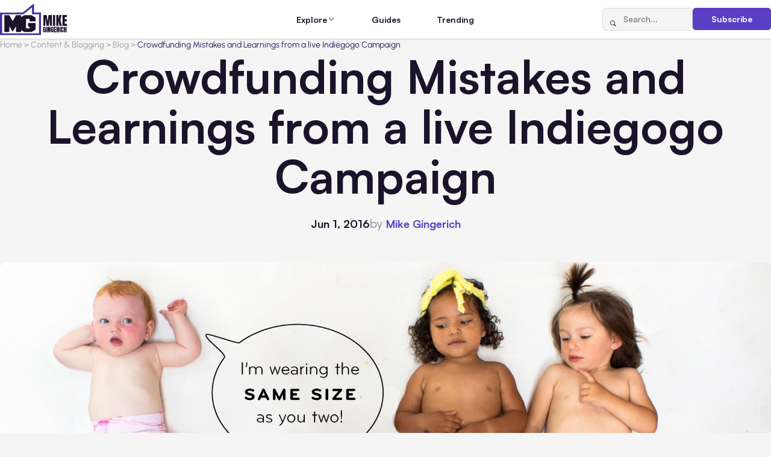

--- FILE ---
content_type: text/html; charset=UTF-8
request_url: https://www.mikegingerich.com/blog/crowdfunding-mistakes-learnings-live-indiegogo-campaign/
body_size: 15954
content:
<!DOCTYPE html>
<html lang="en-US">

<head>
  <meta charset="UTF-8">
  <meta http-equiv="X-UA-Compatible" content="IE=edge">
  <meta name="viewport" content="width=device-width, initial-scale=1.0">  
  <link rel="apple-touch-icon" sizes="180x180" href="https://www.mikegingerich.com/wp-content/themes/mikegingerich/img/favicons/apple-touch-icon.png">
  <link rel="icon" type="image/png" sizes="32x32" href="https://www.mikegingerich.com/wp-content/themes/mikegingerich/img/favicons/favicon-32x32.png">
  <link rel="icon" type="image/png" sizes="16x16" href="https://www.mikegingerich.com/wp-content/themes/mikegingerich/img/favicons/favicon-16x16.png">
  <link rel="manifest" href="https://www.mikegingerich.com/wp-content/themes/mikegingerich/site.webmanifest">

  <title>Crowdfunding Mistakes and Learnings from a live Indiegogo Campaign - MikeGingerich.com</title>
	<style>img:is([sizes="auto" i], [sizes^="auto," i]) { contain-intrinsic-size: 3000px 1500px }</style>
	
		<!-- All in One SEO 4.9.0 - aioseo.com -->
	<meta name="description" content="Crowdfunding is growing in popularity of use and as a viable means for businesses to generate start-up funds and pre-sales on new launches. However, they can be tricky and not all are successful! Be wise and learn from others to be successful! I previously highlighted the successful Kickstarter campaign run by KOOSHOO that was wildly successful" />
	<meta name="robots" content="max-image-preview:large" />
	<meta name="author" content="Mike Gingerich"/>
	<link rel="canonical" href="https://www.mikegingerich.com/blog/crowdfunding-mistakes-learnings-live-indiegogo-campaign/" />
	<meta name="generator" content="All in One SEO (AIOSEO) 4.9.0" />

		<script nowprocket nitro-exclude type="text/javascript" id="sa-dynamic-optimization" data-uuid="b65a5385-dbb9-42aa-b815-9353a5812962" src="[data-uri]"></script>
		<meta property="og:locale" content="en_US" />
		<meta property="og:site_name" content="MikeGingerich.com - Business Content Blog all about Tech, Marketing, and Business Growth Strategies" />
		<meta property="og:type" content="article" />
		<meta property="og:title" content="Crowdfunding Mistakes and Learnings from a live Indiegogo Campaign - MikeGingerich.com" />
		<meta property="og:description" content="Crowdfunding is growing in popularity of use and as a viable means for businesses to generate start-up funds and pre-sales on new launches. However, they can be tricky and not all are successful! Be wise and learn from others to be successful! I previously highlighted the successful Kickstarter campaign run by KOOSHOO that was wildly successful" />
		<meta property="og:url" content="https://www.mikegingerich.com/blog/crowdfunding-mistakes-learnings-live-indiegogo-campaign/" />
		<meta property="article:published_time" content="2016-06-01T11:00:35+00:00" />
		<meta property="article:modified_time" content="2016-06-01T11:00:35+00:00" />
		<meta name="twitter:card" content="summary_large_image" />
		<meta name="twitter:title" content="Crowdfunding Mistakes and Learnings from a live Indiegogo Campaign - MikeGingerich.com" />
		<meta name="twitter:description" content="Crowdfunding is growing in popularity of use and as a viable means for businesses to generate start-up funds and pre-sales on new launches. However, they can be tricky and not all are successful! Be wise and learn from others to be successful! I previously highlighted the successful Kickstarter campaign run by KOOSHOO that was wildly successful" />
		<script type="application/ld+json" class="aioseo-schema">
			{"@context":"https:\/\/schema.org","@graph":[{"@type":"BlogPosting","@id":"https:\/\/www.mikegingerich.com\/blog\/crowdfunding-mistakes-learnings-live-indiegogo-campaign\/#blogposting","name":"Crowdfunding Mistakes and Learnings from a live Indiegogo Campaign - MikeGingerich.com","headline":"Crowdfunding Mistakes and Learnings from a live Indiegogo Campaign","author":{"@id":"https:\/\/www.mikegingerich.com\/blog\/author\/mikegingerich\/#author"},"publisher":{"@id":"https:\/\/www.mikegingerich.com\/#organization"},"image":{"@type":"ImageObject","url":"https:\/\/www.mikegingerich.com\/wp-content\/uploads\/2016\/05\/KOOSHOO-Kids-Pants_Same-Size-1.jpg","width":1900,"height":1069},"datePublished":"2016-06-01T07:00:35-04:00","dateModified":"2016-06-01T07:00:35-04:00","inLanguage":"en-US","mainEntityOfPage":{"@id":"https:\/\/www.mikegingerich.com\/blog\/crowdfunding-mistakes-learnings-live-indiegogo-campaign\/#webpage"},"isPartOf":{"@id":"https:\/\/www.mikegingerich.com\/blog\/crowdfunding-mistakes-learnings-live-indiegogo-campaign\/#webpage"},"articleSection":"All Posts, Blog, Business, Business &amp; Finance, Content &amp; Blogging, Crowdfunding, Ecommerce &amp; Online Business, crowdfunding, indiegogo, kickstarter, kooshoo"},{"@type":"BreadcrumbList","@id":"https:\/\/www.mikegingerich.com\/blog\/crowdfunding-mistakes-learnings-live-indiegogo-campaign\/#breadcrumblist","itemListElement":[{"@type":"ListItem","@id":"https:\/\/www.mikegingerich.com#listItem","position":1,"name":"Home","item":"https:\/\/www.mikegingerich.com","nextItem":{"@type":"ListItem","@id":"https:\/\/www.mikegingerich.com\/blog\/category\/content_and_blogging\/#listItem","name":"Content &amp; Blogging"}},{"@type":"ListItem","@id":"https:\/\/www.mikegingerich.com\/blog\/category\/content_and_blogging\/#listItem","position":2,"name":"Content &amp; Blogging","item":"https:\/\/www.mikegingerich.com\/blog\/category\/content_and_blogging\/","nextItem":{"@type":"ListItem","@id":"https:\/\/www.mikegingerich.com\/blog\/category\/content_and_blogging\/blog-posts\/#listItem","name":"Blog"},"previousItem":{"@type":"ListItem","@id":"https:\/\/www.mikegingerich.com#listItem","name":"Home"}},{"@type":"ListItem","@id":"https:\/\/www.mikegingerich.com\/blog\/category\/content_and_blogging\/blog-posts\/#listItem","position":3,"name":"Blog","item":"https:\/\/www.mikegingerich.com\/blog\/category\/content_and_blogging\/blog-posts\/","nextItem":{"@type":"ListItem","@id":"https:\/\/www.mikegingerich.com\/blog\/crowdfunding-mistakes-learnings-live-indiegogo-campaign\/#listItem","name":"Crowdfunding Mistakes and Learnings from a live Indiegogo Campaign"},"previousItem":{"@type":"ListItem","@id":"https:\/\/www.mikegingerich.com\/blog\/category\/content_and_blogging\/#listItem","name":"Content &amp; Blogging"}},{"@type":"ListItem","@id":"https:\/\/www.mikegingerich.com\/blog\/crowdfunding-mistakes-learnings-live-indiegogo-campaign\/#listItem","position":4,"name":"Crowdfunding Mistakes and Learnings from a live Indiegogo Campaign","previousItem":{"@type":"ListItem","@id":"https:\/\/www.mikegingerich.com\/blog\/category\/content_and_blogging\/blog-posts\/#listItem","name":"Blog"}}]},{"@type":"Organization","@id":"https:\/\/www.mikegingerich.com\/#organization","name":"MikeGingerich.com","description":"Business Content Blog all about Tech, Marketing, and Business Growth Strategies","url":"https:\/\/www.mikegingerich.com\/"},{"@type":"Person","@id":"https:\/\/www.mikegingerich.com\/blog\/author\/mikegingerich\/#author","url":"https:\/\/www.mikegingerich.com\/blog\/author\/mikegingerich\/","name":"Mike Gingerich","image":{"@type":"ImageObject","@id":"https:\/\/www.mikegingerich.com\/blog\/crowdfunding-mistakes-learnings-live-indiegogo-campaign\/#authorImage","url":"https:\/\/secure.gravatar.com\/avatar\/72f1e8ab732ce108dfda586ff3abe4741595727da555f43c9e2a97e4624b47ca?s=96&d=mm&r=g","width":96,"height":96,"caption":"Mike Gingerich"}},{"@type":"WebPage","@id":"https:\/\/www.mikegingerich.com\/blog\/crowdfunding-mistakes-learnings-live-indiegogo-campaign\/#webpage","url":"https:\/\/www.mikegingerich.com\/blog\/crowdfunding-mistakes-learnings-live-indiegogo-campaign\/","name":"Crowdfunding Mistakes and Learnings from a live Indiegogo Campaign - MikeGingerich.com","description":"Crowdfunding is growing in popularity of use and as a viable means for businesses to generate start-up funds and pre-sales on new launches. However, they can be tricky and not all are successful! Be wise and learn from others to be successful! I previously highlighted the successful Kickstarter campaign run by KOOSHOO that was wildly successful","inLanguage":"en-US","isPartOf":{"@id":"https:\/\/www.mikegingerich.com\/#website"},"breadcrumb":{"@id":"https:\/\/www.mikegingerich.com\/blog\/crowdfunding-mistakes-learnings-live-indiegogo-campaign\/#breadcrumblist"},"author":{"@id":"https:\/\/www.mikegingerich.com\/blog\/author\/mikegingerich\/#author"},"creator":{"@id":"https:\/\/www.mikegingerich.com\/blog\/author\/mikegingerich\/#author"},"image":{"@type":"ImageObject","url":"https:\/\/www.mikegingerich.com\/wp-content\/uploads\/2016\/05\/KOOSHOO-Kids-Pants_Same-Size-1.jpg","@id":"https:\/\/www.mikegingerich.com\/blog\/crowdfunding-mistakes-learnings-live-indiegogo-campaign\/#mainImage","width":1900,"height":1069},"primaryImageOfPage":{"@id":"https:\/\/www.mikegingerich.com\/blog\/crowdfunding-mistakes-learnings-live-indiegogo-campaign\/#mainImage"},"datePublished":"2016-06-01T07:00:35-04:00","dateModified":"2016-06-01T07:00:35-04:00"},{"@type":"WebSite","@id":"https:\/\/www.mikegingerich.com\/#website","url":"https:\/\/www.mikegingerich.com\/","name":"MikeGingerich.com","description":"Business Content Blog all about Tech, Marketing, and Business Growth Strategies","inLanguage":"en-US","publisher":{"@id":"https:\/\/www.mikegingerich.com\/#organization"}}]}
		</script>
		<!-- All in One SEO -->

<link href='https://imagedelivery.net' rel='preconnect' />
<link rel='stylesheet' id='wp-block-library-css' href='https://www.mikegingerich.com/wp-includes/css/dist/block-library/style.min.css?ver=6.8.3' type='text/css' media='all' />
<style id='classic-theme-styles-inline-css' type='text/css'>
/*! This file is auto-generated */
.wp-block-button__link{color:#fff;background-color:#32373c;border-radius:9999px;box-shadow:none;text-decoration:none;padding:calc(.667em + 2px) calc(1.333em + 2px);font-size:1.125em}.wp-block-file__button{background:#32373c;color:#fff;text-decoration:none}
</style>
<link rel='stylesheet' id='aioseo/css/src/vue/standalone/blocks/table-of-contents/global.scss-css' href='https://www.mikegingerich.com/wp-content/plugins/all-in-one-seo-pack/dist/Lite/assets/css/table-of-contents/global.e90f6d47.css?ver=4.9.0' type='text/css' media='all' />
<style id='global-styles-inline-css' type='text/css'>
:root{--wp--preset--aspect-ratio--square: 1;--wp--preset--aspect-ratio--4-3: 4/3;--wp--preset--aspect-ratio--3-4: 3/4;--wp--preset--aspect-ratio--3-2: 3/2;--wp--preset--aspect-ratio--2-3: 2/3;--wp--preset--aspect-ratio--16-9: 16/9;--wp--preset--aspect-ratio--9-16: 9/16;--wp--preset--color--black: #000000;--wp--preset--color--cyan-bluish-gray: #abb8c3;--wp--preset--color--white: #ffffff;--wp--preset--color--pale-pink: #f78da7;--wp--preset--color--vivid-red: #cf2e2e;--wp--preset--color--luminous-vivid-orange: #ff6900;--wp--preset--color--luminous-vivid-amber: #fcb900;--wp--preset--color--light-green-cyan: #7bdcb5;--wp--preset--color--vivid-green-cyan: #00d084;--wp--preset--color--pale-cyan-blue: #8ed1fc;--wp--preset--color--vivid-cyan-blue: #0693e3;--wp--preset--color--vivid-purple: #9b51e0;--wp--preset--gradient--vivid-cyan-blue-to-vivid-purple: linear-gradient(135deg,rgba(6,147,227,1) 0%,rgb(155,81,224) 100%);--wp--preset--gradient--light-green-cyan-to-vivid-green-cyan: linear-gradient(135deg,rgb(122,220,180) 0%,rgb(0,208,130) 100%);--wp--preset--gradient--luminous-vivid-amber-to-luminous-vivid-orange: linear-gradient(135deg,rgba(252,185,0,1) 0%,rgba(255,105,0,1) 100%);--wp--preset--gradient--luminous-vivid-orange-to-vivid-red: linear-gradient(135deg,rgba(255,105,0,1) 0%,rgb(207,46,46) 100%);--wp--preset--gradient--very-light-gray-to-cyan-bluish-gray: linear-gradient(135deg,rgb(238,238,238) 0%,rgb(169,184,195) 100%);--wp--preset--gradient--cool-to-warm-spectrum: linear-gradient(135deg,rgb(74,234,220) 0%,rgb(151,120,209) 20%,rgb(207,42,186) 40%,rgb(238,44,130) 60%,rgb(251,105,98) 80%,rgb(254,248,76) 100%);--wp--preset--gradient--blush-light-purple: linear-gradient(135deg,rgb(255,206,236) 0%,rgb(152,150,240) 100%);--wp--preset--gradient--blush-bordeaux: linear-gradient(135deg,rgb(254,205,165) 0%,rgb(254,45,45) 50%,rgb(107,0,62) 100%);--wp--preset--gradient--luminous-dusk: linear-gradient(135deg,rgb(255,203,112) 0%,rgb(199,81,192) 50%,rgb(65,88,208) 100%);--wp--preset--gradient--pale-ocean: linear-gradient(135deg,rgb(255,245,203) 0%,rgb(182,227,212) 50%,rgb(51,167,181) 100%);--wp--preset--gradient--electric-grass: linear-gradient(135deg,rgb(202,248,128) 0%,rgb(113,206,126) 100%);--wp--preset--gradient--midnight: linear-gradient(135deg,rgb(2,3,129) 0%,rgb(40,116,252) 100%);--wp--preset--font-size--small: 13px;--wp--preset--font-size--medium: 20px;--wp--preset--font-size--large: 36px;--wp--preset--font-size--x-large: 42px;--wp--preset--spacing--20: 0.44rem;--wp--preset--spacing--30: 0.67rem;--wp--preset--spacing--40: 1rem;--wp--preset--spacing--50: 1.5rem;--wp--preset--spacing--60: 2.25rem;--wp--preset--spacing--70: 3.38rem;--wp--preset--spacing--80: 5.06rem;--wp--preset--shadow--natural: 6px 6px 9px rgba(0, 0, 0, 0.2);--wp--preset--shadow--deep: 12px 12px 50px rgba(0, 0, 0, 0.4);--wp--preset--shadow--sharp: 6px 6px 0px rgba(0, 0, 0, 0.2);--wp--preset--shadow--outlined: 6px 6px 0px -3px rgba(255, 255, 255, 1), 6px 6px rgba(0, 0, 0, 1);--wp--preset--shadow--crisp: 6px 6px 0px rgba(0, 0, 0, 1);}:where(.is-layout-flex){gap: 0.5em;}:where(.is-layout-grid){gap: 0.5em;}body .is-layout-flex{display: flex;}.is-layout-flex{flex-wrap: wrap;align-items: center;}.is-layout-flex > :is(*, div){margin: 0;}body .is-layout-grid{display: grid;}.is-layout-grid > :is(*, div){margin: 0;}:where(.wp-block-columns.is-layout-flex){gap: 2em;}:where(.wp-block-columns.is-layout-grid){gap: 2em;}:where(.wp-block-post-template.is-layout-flex){gap: 1.25em;}:where(.wp-block-post-template.is-layout-grid){gap: 1.25em;}.has-black-color{color: var(--wp--preset--color--black) !important;}.has-cyan-bluish-gray-color{color: var(--wp--preset--color--cyan-bluish-gray) !important;}.has-white-color{color: var(--wp--preset--color--white) !important;}.has-pale-pink-color{color: var(--wp--preset--color--pale-pink) !important;}.has-vivid-red-color{color: var(--wp--preset--color--vivid-red) !important;}.has-luminous-vivid-orange-color{color: var(--wp--preset--color--luminous-vivid-orange) !important;}.has-luminous-vivid-amber-color{color: var(--wp--preset--color--luminous-vivid-amber) !important;}.has-light-green-cyan-color{color: var(--wp--preset--color--light-green-cyan) !important;}.has-vivid-green-cyan-color{color: var(--wp--preset--color--vivid-green-cyan) !important;}.has-pale-cyan-blue-color{color: var(--wp--preset--color--pale-cyan-blue) !important;}.has-vivid-cyan-blue-color{color: var(--wp--preset--color--vivid-cyan-blue) !important;}.has-vivid-purple-color{color: var(--wp--preset--color--vivid-purple) !important;}.has-black-background-color{background-color: var(--wp--preset--color--black) !important;}.has-cyan-bluish-gray-background-color{background-color: var(--wp--preset--color--cyan-bluish-gray) !important;}.has-white-background-color{background-color: var(--wp--preset--color--white) !important;}.has-pale-pink-background-color{background-color: var(--wp--preset--color--pale-pink) !important;}.has-vivid-red-background-color{background-color: var(--wp--preset--color--vivid-red) !important;}.has-luminous-vivid-orange-background-color{background-color: var(--wp--preset--color--luminous-vivid-orange) !important;}.has-luminous-vivid-amber-background-color{background-color: var(--wp--preset--color--luminous-vivid-amber) !important;}.has-light-green-cyan-background-color{background-color: var(--wp--preset--color--light-green-cyan) !important;}.has-vivid-green-cyan-background-color{background-color: var(--wp--preset--color--vivid-green-cyan) !important;}.has-pale-cyan-blue-background-color{background-color: var(--wp--preset--color--pale-cyan-blue) !important;}.has-vivid-cyan-blue-background-color{background-color: var(--wp--preset--color--vivid-cyan-blue) !important;}.has-vivid-purple-background-color{background-color: var(--wp--preset--color--vivid-purple) !important;}.has-black-border-color{border-color: var(--wp--preset--color--black) !important;}.has-cyan-bluish-gray-border-color{border-color: var(--wp--preset--color--cyan-bluish-gray) !important;}.has-white-border-color{border-color: var(--wp--preset--color--white) !important;}.has-pale-pink-border-color{border-color: var(--wp--preset--color--pale-pink) !important;}.has-vivid-red-border-color{border-color: var(--wp--preset--color--vivid-red) !important;}.has-luminous-vivid-orange-border-color{border-color: var(--wp--preset--color--luminous-vivid-orange) !important;}.has-luminous-vivid-amber-border-color{border-color: var(--wp--preset--color--luminous-vivid-amber) !important;}.has-light-green-cyan-border-color{border-color: var(--wp--preset--color--light-green-cyan) !important;}.has-vivid-green-cyan-border-color{border-color: var(--wp--preset--color--vivid-green-cyan) !important;}.has-pale-cyan-blue-border-color{border-color: var(--wp--preset--color--pale-cyan-blue) !important;}.has-vivid-cyan-blue-border-color{border-color: var(--wp--preset--color--vivid-cyan-blue) !important;}.has-vivid-purple-border-color{border-color: var(--wp--preset--color--vivid-purple) !important;}.has-vivid-cyan-blue-to-vivid-purple-gradient-background{background: var(--wp--preset--gradient--vivid-cyan-blue-to-vivid-purple) !important;}.has-light-green-cyan-to-vivid-green-cyan-gradient-background{background: var(--wp--preset--gradient--light-green-cyan-to-vivid-green-cyan) !important;}.has-luminous-vivid-amber-to-luminous-vivid-orange-gradient-background{background: var(--wp--preset--gradient--luminous-vivid-amber-to-luminous-vivid-orange) !important;}.has-luminous-vivid-orange-to-vivid-red-gradient-background{background: var(--wp--preset--gradient--luminous-vivid-orange-to-vivid-red) !important;}.has-very-light-gray-to-cyan-bluish-gray-gradient-background{background: var(--wp--preset--gradient--very-light-gray-to-cyan-bluish-gray) !important;}.has-cool-to-warm-spectrum-gradient-background{background: var(--wp--preset--gradient--cool-to-warm-spectrum) !important;}.has-blush-light-purple-gradient-background{background: var(--wp--preset--gradient--blush-light-purple) !important;}.has-blush-bordeaux-gradient-background{background: var(--wp--preset--gradient--blush-bordeaux) !important;}.has-luminous-dusk-gradient-background{background: var(--wp--preset--gradient--luminous-dusk) !important;}.has-pale-ocean-gradient-background{background: var(--wp--preset--gradient--pale-ocean) !important;}.has-electric-grass-gradient-background{background: var(--wp--preset--gradient--electric-grass) !important;}.has-midnight-gradient-background{background: var(--wp--preset--gradient--midnight) !important;}.has-small-font-size{font-size: var(--wp--preset--font-size--small) !important;}.has-medium-font-size{font-size: var(--wp--preset--font-size--medium) !important;}.has-large-font-size{font-size: var(--wp--preset--font-size--large) !important;}.has-x-large-font-size{font-size: var(--wp--preset--font-size--x-large) !important;}
:where(.wp-block-post-template.is-layout-flex){gap: 1.25em;}:where(.wp-block-post-template.is-layout-grid){gap: 1.25em;}
:where(.wp-block-columns.is-layout-flex){gap: 2em;}:where(.wp-block-columns.is-layout-grid){gap: 2em;}
:root :where(.wp-block-pullquote){font-size: 1.5em;line-height: 1.6;}
</style>
<link rel='stylesheet' id='main-css' href='https://www.mikegingerich.com/wp-content/themes/mikegingerich/style.css?ver=6.8.3' type='text/css' media='all' />
<link rel='stylesheet' id='mg-style-css' href='https://www.mikegingerich.com/wp-content/themes/mikegingerich/css/style.min.css?ver=1765802604' type='text/css' media='all' />
<link rel="https://api.w.org/" href="https://www.mikegingerich.com/wp-json/" /><link rel="alternate" title="JSON" type="application/json" href="https://www.mikegingerich.com/wp-json/wp/v2/posts/6971" /><link rel='shortlink' href='https://www.mikegingerich.com/?p=6971' />
<link rel="alternate" title="oEmbed (JSON)" type="application/json+oembed" href="https://www.mikegingerich.com/wp-json/oembed/1.0/embed?url=https%3A%2F%2Fwww.mikegingerich.com%2Fblog%2Fcrowdfunding-mistakes-learnings-live-indiegogo-campaign%2F" />
<link rel="alternate" title="oEmbed (XML)" type="text/xml+oembed" href="https://www.mikegingerich.com/wp-json/oembed/1.0/embed?url=https%3A%2F%2Fwww.mikegingerich.com%2Fblog%2Fcrowdfunding-mistakes-learnings-live-indiegogo-campaign%2F&#038;format=xml" />
<link rel="icon" href="https://www.mikegingerich.com/wp-content/uploads/2018/03/cropped-mike-gingerich-logo-2018-1-32x32.png" sizes="32x32" />
<link rel="icon" href="https://www.mikegingerich.com/wp-content/uploads/2018/03/cropped-mike-gingerich-logo-2018-1-192x192.png" sizes="192x192" />
<link rel="apple-touch-icon" href="https://www.mikegingerich.com/wp-content/uploads/2018/03/cropped-mike-gingerich-logo-2018-1-180x180.png" />
<meta name="msapplication-TileImage" content="https://www.mikegingerich.com/wp-content/uploads/2018/03/cropped-mike-gingerich-logo-2018-1-270x270.png" />
</head>

<body class="wp-singular post-template-default single single-post postid-6971 single-format-standard wp-theme-mikegingerich data-post-id=&quot;6971&quot;">

  <noscript>
    <div class="no-js-msg">
      <div class="no-js-msg__container">
        <p class="no-js-msg__text">
          JavaScript is disabled in your browser. Please enable JavaScript to use this website.
        </p>
      </div>
    </div>
  </noscript>

  <div class="wrapper">
    <header class="header">
      <div class="header__container">
        <a href="https://www.mikegingerich.com" class="header__logo">
                                <img src="https://www.mikegingerich.com/wp-content/uploads/2025/11/MG.svg" alt="">
                  </a>
        <nav class="header__menu menu">
          <div class="header__menu-actions">
            <form action="https://www.mikegingerich.com/" method="get" class="header__search-form search-form">
              <button type="submit" class="search-form__btn icon-magnifying-glass" aria-label="Search"></button>
              <input type="search" class="search-form__input" placeholder="Search..." name="s" value="">
            </form>
            <a href="#subscribe" class="header__subscribe-button btn btn_primary" data-dialog>Subscribe</a>
          </div>
          <ul id="menu-main" class="menu__list"><li id="nav-menu-item-62302" class="menu__item menu__item_parent"><span class="menu__link">Explore</span><span class="menu__icon icon-chevron-down"></span><div class="menu__submenu"><div class="menu__submenu-groups"><div class="menu__submenu-group"><h3 class="menu__submenu-title"><button class="menu__submenu-toggle"><span class="icon-chevron-down"></span></button><a href="https://www.mikegingerich.com/blog/category/marketing_and_advertising/" class="menu__submenu-title-link">Marketing &amp; Advertising</a></h3><ul class="menu__submenu-list"><li class="menu__submenu-item"><a href="https://www.mikegingerich.com/blog/category/marketing_and_advertising/advertising/" class="menu__submenu-link"><span class="menu__submenu-text">Advertising</span> <span class="menu__submenu-count">(159)</span></a></li><li class="menu__submenu-item"><a href="https://www.mikegingerich.com/blog/category/marketing_and_advertising/affiliate-marketing/" class="menu__submenu-link"><span class="menu__submenu-text">Affiliate Marketing</span> <span class="menu__submenu-count">(22)</span></a></li><li class="menu__submenu-item"><a href="https://www.mikegingerich.com/blog/category/marketing_and_advertising/branding/" class="menu__submenu-link"><span class="menu__submenu-text">Branding</span> <span class="menu__submenu-count">(156)</span></a></li><li class="menu__submenu-item"><a href="https://www.mikegingerich.com/blog/category/marketing_and_advertising/marketing/" class="menu__submenu-link"><span class="menu__submenu-text">Marketing</span> <span class="menu__submenu-count">(448)</span></a></li><li class="menu__submenu-item"><a href="https://www.mikegingerich.com/blog/category/marketing_and_advertising/digital-marketing-2/" class="menu__submenu-link"><span class="menu__submenu-text">Digital Marketing</span> <span class="menu__submenu-count">(617)</span></a></li><li class="menu__submenu-item"><a href="https://www.mikegingerich.com/blog/category/marketing_and_advertising/e-marketing/" class="menu__submenu-link"><span class="menu__submenu-text">e-Marketing</span> <span class="menu__submenu-count">(39)</span></a></li></ul></div><div class="menu__submenu-group"><h3 class="menu__submenu-title"><button class="menu__submenu-toggle"><span class="icon-chevron-down"></span></button><a href="https://www.mikegingerich.com/blog/category/social-media/" class="menu__submenu-title-link">Social Media</a></h3><ul class="menu__submenu-list"><li class="menu__submenu-item"><a href="https://www.mikegingerich.com/blog/category/social-media/social-media-marketing-2/" class="menu__submenu-link"><span class="menu__submenu-text">Social Media Marketing</span> <span class="menu__submenu-count">(336)</span></a></li><li class="menu__submenu-item"><a href="https://www.mikegingerich.com/blog/category/social-media/facebook-marketing-facebook/" class="menu__submenu-link"><span class="menu__submenu-text">Facebook Marketing</span> <span class="menu__submenu-count">(158)</span></a></li><li class="menu__submenu-item"><a href="https://www.mikegingerich.com/blog/category/social-media/instagram-2/" class="menu__submenu-link"><span class="menu__submenu-text">Instagram</span> <span class="menu__submenu-count">(86)</span></a></li><li class="menu__submenu-item"><a href="https://www.mikegingerich.com/blog/category/social-media/linkedin/" class="menu__submenu-link"><span class="menu__submenu-text">LinkedIn</span> <span class="menu__submenu-count">(13)</span></a></li><li class="menu__submenu-item"><a href="https://www.mikegingerich.com/blog/category/social-media/tiktok/" class="menu__submenu-link"><span class="menu__submenu-text">TikTok</span> <span class="menu__submenu-count">(21)</span></a></li><li class="menu__submenu-item"><a href="https://www.mikegingerich.com/blog/category/social-media/x-twitter/" class="menu__submenu-link"><span class="menu__submenu-text">X/Twitter</span> <span class="menu__submenu-count">(22)</span></a></li><li class="menu__submenu-item"><a href="https://www.mikegingerich.com/blog/category/social-media/youtube/" class="menu__submenu-link"><span class="menu__submenu-text">YouTube</span> <span class="menu__submenu-count">(16)</span></a></li><li class="menu__submenu-item"><a href="https://www.mikegingerich.com/blog/category/social-media/pinterest/" class="menu__submenu-link"><span class="menu__submenu-text">Pinterest</span> <span class="menu__submenu-count">(21)</span></a></li></ul></div><div class="menu__submenu-group"><h3 class="menu__submenu-title"><button class="menu__submenu-toggle"><span class="icon-chevron-down"></span></button><a href="https://www.mikegingerich.com/blog/category/seo_and_lead_generation/" class="menu__submenu-title-link">SEO &amp; Lead Generation</a></h3><ul class="menu__submenu-list"><li class="menu__submenu-item"><a href="https://www.mikegingerich.com/blog/category/seo_and_lead_generation/search-engine-optimization/" class="menu__submenu-link"><span class="menu__submenu-text">Search Engine Optimization</span> <span class="menu__submenu-count">(359)</span></a></li><li class="menu__submenu-item"><a href="https://www.mikegingerich.com/blog/category/seo_and_lead_generation/internet-marketing/" class="menu__submenu-link"><span class="menu__submenu-text">Internet Marketing</span> <span class="menu__submenu-count">(144)</span></a></li><li class="menu__submenu-item"><a href="https://www.mikegingerich.com/blog/category/seo_and_lead_generation/inbound-marketing/" class="menu__submenu-link"><span class="menu__submenu-text">Inbound Marketing</span> <span class="menu__submenu-count">(6)</span></a></li><li class="menu__submenu-item"><a href="https://www.mikegingerich.com/blog/category/seo_and_lead_generation/local-seo/" class="menu__submenu-link"><span class="menu__submenu-text">Local SEO</span> <span class="menu__submenu-count">(29)</span></a></li><li class="menu__submenu-item"><a href="https://www.mikegingerich.com/blog/category/seo_and_lead_generation/link-building/" class="menu__submenu-link"><span class="menu__submenu-text">Link Building</span> <span class="menu__submenu-count">(17)</span></a></li></ul></div><div class="menu__submenu-group"><h3 class="menu__submenu-title"><button class="menu__submenu-toggle"><span class="icon-chevron-down"></span></button><a href="https://www.mikegingerich.com/blog/category/ecommerce_and_online_business/" class="menu__submenu-title-link">Ecommerce &amp; Online Business</a></h3><ul class="menu__submenu-list"><li class="menu__submenu-item"><a href="https://www.mikegingerich.com/blog/category/ecommerce_and_online_business/ecommerce/" class="menu__submenu-link"><span class="menu__submenu-text">Ecommerce</span> <span class="menu__submenu-count">(246)</span></a></li><li class="menu__submenu-item"><a href="https://www.mikegingerich.com/blog/category/ecommerce_and_online_business/dropshipping/" class="menu__submenu-link"><span class="menu__submenu-text">Dropshipping</span> <span class="menu__submenu-count">(8)</span></a></li><li class="menu__submenu-item"><a href="https://www.mikegingerich.com/blog/category/ecommerce_and_online_business/retail/" class="menu__submenu-link"><span class="menu__submenu-text">Retail</span> <span class="menu__submenu-count">(11)</span></a></li><li class="menu__submenu-item"><a href="https://www.mikegingerich.com/blog/category/ecommerce_and_online_business/startup/" class="menu__submenu-link"><span class="menu__submenu-text">Startup</span> <span class="menu__submenu-count">(25)</span></a></li><li class="menu__submenu-item"><a href="https://www.mikegingerich.com/blog/category/ecommerce_and_online_business/websites/" class="menu__submenu-link"><span class="menu__submenu-text">Websites</span> <span class="menu__submenu-count">(158)</span></a></li><li class="menu__submenu-item"><a href="https://www.mikegingerich.com/blog/category/ecommerce_and_online_business/crowdfunding/" class="menu__submenu-link"><span class="menu__submenu-text">Crowdfunding</span> <span class="menu__submenu-count">(7)</span></a></li></ul></div><div class="menu__submenu-group"><h3 class="menu__submenu-title"><button class="menu__submenu-toggle"><span class="icon-chevron-down"></span></button><a href="https://www.mikegingerich.com/blog/category/business_and_finance/" class="menu__submenu-title-link">Business &amp; Finance</a></h3><ul class="menu__submenu-list"><li class="menu__submenu-item"><a href="https://www.mikegingerich.com/blog/category/business_and_finance/business/" class="menu__submenu-link"><span class="menu__submenu-text">Business</span> <span class="menu__submenu-count">(2325)</span></a></li><li class="menu__submenu-item"><a href="https://www.mikegingerich.com/blog/category/business_and_finance/finances/" class="menu__submenu-link"><span class="menu__submenu-text">Finances</span> <span class="menu__submenu-count">(554)</span></a></li><li class="menu__submenu-item"><a href="https://www.mikegingerich.com/blog/category/business_and_finance/accounting/" class="menu__submenu-link"><span class="menu__submenu-text">Accounting</span> <span class="menu__submenu-count">(57)</span></a></li><li class="menu__submenu-item"><a href="https://www.mikegingerich.com/blog/category/business_and_finance/insurance/" class="menu__submenu-link"><span class="menu__submenu-text">Insurance</span> <span class="menu__submenu-count">(59)</span></a></li><li class="menu__submenu-item"><a href="https://www.mikegingerich.com/blog/category/real_estate_and_property/property-management/" class="menu__submenu-link"><span class="menu__submenu-text">Property Management</span> <span class="menu__submenu-count">(7)</span></a></li><li class="menu__submenu-item"><a href="https://www.mikegingerich.com/blog/category/business_and_finance/international-business/" class="menu__submenu-link"><span class="menu__submenu-text">International Business</span> <span class="menu__submenu-count">(33)</span></a></li></ul></div><div class="menu__submenu-group"><h3 class="menu__submenu-title"><button class="menu__submenu-toggle"><span class="icon-chevron-down"></span></button><a href="https://www.mikegingerich.com/blog/category/strategy_and_growth/" class="menu__submenu-title-link">Strategy &amp; Growth</a></h3><ul class="menu__submenu-list"><li class="menu__submenu-item"><a href="https://www.mikegingerich.com/blog/category/strategy_and_growth/entrepreneurship/" class="menu__submenu-link"><span class="menu__submenu-text">Entrepreneurship</span> <span class="menu__submenu-count">(214)</span></a></li><li class="menu__submenu-item"><a href="https://www.mikegingerich.com/blog/category/strategy_and_growth/leadership/" class="menu__submenu-link"><span class="menu__submenu-text">Leadership</span> <span class="menu__submenu-count">(163)</span></a></li><li class="menu__submenu-item"><a href="https://www.mikegingerich.com/blog/category/strategy_and_growth/coaching/" class="menu__submenu-link"><span class="menu__submenu-text">Coaching</span> <span class="menu__submenu-count">(26)</span></a></li><li class="menu__submenu-item"><a href="https://www.mikegingerich.com/blog/category/strategy_and_growth/career-growth/" class="menu__submenu-link"><span class="menu__submenu-text">Career Growth</span> <span class="menu__submenu-count">(228)</span></a></li><li class="menu__submenu-item"><a href="https://www.mikegingerich.com/blog/category/strategy_and_growth/investing/" class="menu__submenu-link"><span class="menu__submenu-text">Investing</span> <span class="menu__submenu-count">(375)</span></a></li><li class="menu__submenu-item"><a href="https://www.mikegingerich.com/blog/category/strategy_and_growth/stocks/" class="menu__submenu-link"><span class="menu__submenu-text">Stocks</span> <span class="menu__submenu-count">(83)</span></a></li></ul></div><div class="menu__submenu-group"><h3 class="menu__submenu-title"><button class="menu__submenu-toggle"><span class="icon-chevron-down"></span></button><a href="https://www.mikegingerich.com/blog/category/hr_and_workplace/" class="menu__submenu-title-link">HR &amp; Workplace</a></h3><ul class="menu__submenu-list"><li class="menu__submenu-item"><a href="https://www.mikegingerich.com/blog/category/hr_and_workplace/hr/" class="menu__submenu-link"><span class="menu__submenu-text">HR</span> <span class="menu__submenu-count">(116)</span></a></li><li class="menu__submenu-item"><a href="https://www.mikegingerich.com/blog/category/hr_and_workplace/hiring/" class="menu__submenu-link"><span class="menu__submenu-text">Hiring</span> <span class="menu__submenu-count">(68)</span></a></li><li class="menu__submenu-item"><a href="https://www.mikegingerich.com/blog/category/hr_and_workplace/teamwork/" class="menu__submenu-link"><span class="menu__submenu-text">Teamwork</span> <span class="menu__submenu-count">(19)</span></a></li><li class="menu__submenu-item"><a href="https://www.mikegingerich.com/blog/category/hr_and_workplace/workplace-culture/" class="menu__submenu-link"><span class="menu__submenu-text">Workplace Culture</span> <span class="menu__submenu-count">(120)</span></a></li><li class="menu__submenu-item"><a href="https://www.mikegingerich.com/blog/category/hr_and_workplace/remote-work/" class="menu__submenu-link"><span class="menu__submenu-text">Remote Work</span> <span class="menu__submenu-count">(70)</span></a></li></ul></div><div class="menu__submenu-group"><h3 class="menu__submenu-title"><button class="menu__submenu-toggle"><span class="icon-chevron-down"></span></button><a href="https://www.mikegingerich.com/blog/category/tech_and_development/" class="menu__submenu-title-link">Tech &amp; Development</a></h3><ul class="menu__submenu-list"><li class="menu__submenu-item"><a href="https://www.mikegingerich.com/blog/category/tech_and_development/technology/" class="menu__submenu-link"><span class="menu__submenu-text">Technology</span> <span class="menu__submenu-count">(320)</span></a></li><li class="menu__submenu-item"><a href="https://www.mikegingerich.com/blog/category/tech_and_development/development/" class="menu__submenu-link"><span class="menu__submenu-text">Development</span> <span class="menu__submenu-count">(37)</span></a></li><li class="menu__submenu-item"><a href="https://www.mikegingerich.com/blog/category/tech_and_development/it-services/" class="menu__submenu-link"><span class="menu__submenu-text">IT Services</span> <span class="menu__submenu-count">(60)</span></a></li><li class="menu__submenu-item"><a href="https://www.mikegingerich.com/blog/category/tech_and_development/web-software/" class="menu__submenu-link"><span class="menu__submenu-text">Web Software</span> <span class="menu__submenu-count">(52)</span></a></li><li class="menu__submenu-item"><a href="https://www.mikegingerich.com/blog/category/tech_and_development/web-tools/" class="menu__submenu-link"><span class="menu__submenu-text">Web Tools</span> <span class="menu__submenu-count">(116)</span></a></li></ul></div><div class="menu__submenu-group"><h3 class="menu__submenu-title"><button class="menu__submenu-toggle"><span class="icon-chevron-down"></span></button><a href="https://www.mikegingerich.com/blog/category/ai_data_and_security/" class="menu__submenu-title-link">AI, Data &amp; Security</a></h3><ul class="menu__submenu-list"><li class="menu__submenu-item"><a href="https://www.mikegingerich.com/blog/category/ai_data_and_security/ai/" class="menu__submenu-link"><span class="menu__submenu-text">AI</span> <span class="menu__submenu-count">(117)</span></a></li><li class="menu__submenu-item"><a href="https://www.mikegingerich.com/blog/category/ai_data_and_security/analytics/" class="menu__submenu-link"><span class="menu__submenu-text">Analytics</span> <span class="menu__submenu-count">(57)</span></a></li><li class="menu__submenu-item"><a href="https://www.mikegingerich.com/blog/category/ai_data_and_security/cybersecurity/" class="menu__submenu-link"><span class="menu__submenu-text">Cybersecurity</span> <span class="menu__submenu-count">(99)</span></a></li><li class="menu__submenu-item"><a href="https://www.mikegingerich.com/blog/category/ai_data_and_security/privacy/" class="menu__submenu-link"><span class="menu__submenu-text">Privacy</span> <span class="menu__submenu-count">(8)</span></a></li><li class="menu__submenu-item"><a href="https://www.mikegingerich.com/blog/category/ai_data_and_security/user-experience/" class="menu__submenu-link"><span class="menu__submenu-text">User Experience</span> <span class="menu__submenu-count">(1)</span></a></li></ul></div><div class="menu__submenu-group"><h3 class="menu__submenu-title"><button class="menu__submenu-toggle"><span class="icon-chevron-down"></span></button><a href="https://www.mikegingerich.com/blog/category/design_and_media/" class="menu__submenu-title-link">Design &amp; Media</a></h3><ul class="menu__submenu-list"><li class="menu__submenu-item"><a href="https://www.mikegingerich.com/blog/category/design_and_media/design-tools/" class="menu__submenu-link"><span class="menu__submenu-text">Design Tools</span> <span class="menu__submenu-count">(18)</span></a></li><li class="menu__submenu-item"><a href="https://www.mikegingerich.com/blog/category/design_and_media/animation/" class="menu__submenu-link"><span class="menu__submenu-text">Animation</span> <span class="menu__submenu-count">(1)</span></a></li><li class="menu__submenu-item"><a href="https://www.mikegingerich.com/blog/category/design_and_media/infographics/" class="menu__submenu-link"><span class="menu__submenu-text">Infographics</span> <span class="menu__submenu-count">(32)</span></a></li><li class="menu__submenu-item"><a href="https://www.mikegingerich.com/blog/category/design_and_media/photos/" class="menu__submenu-link"><span class="menu__submenu-text">Photos</span> <span class="menu__submenu-count">(26)</span></a></li><li class="menu__submenu-item"><a href="https://www.mikegingerich.com/blog/category/design_and_media/video/" class="menu__submenu-link"><span class="menu__submenu-text">Video</span> <span class="menu__submenu-count">(93)</span></a></li></ul></div><div class="menu__submenu-group"><h3 class="menu__submenu-title"><button class="menu__submenu-toggle"><span class="icon-chevron-down"></span></button><a href="https://www.mikegingerich.com/blog/category/lifestyle_and_wellness/" class="menu__submenu-title-link">Lifestyle &amp; Wellness</a></h3><ul class="menu__submenu-list"><li class="menu__submenu-item"><a href="https://www.mikegingerich.com/blog/category/lifestyle_and_wellness/lifestyle/" class="menu__submenu-link"><span class="menu__submenu-text">Lifestyle</span> <span class="menu__submenu-count">(98)</span></a></li><li class="menu__submenu-item"><a href="https://www.mikegingerich.com/blog/category/lifestyle_and_wellness/health/" class="menu__submenu-link"><span class="menu__submenu-text">Health</span> <span class="menu__submenu-count">(189)</span></a></li><li class="menu__submenu-item"><a href="https://www.mikegingerich.com/blog/category/lifestyle_and_wellness/wellness/" class="menu__submenu-link"><span class="menu__submenu-text">Wellness</span> <span class="menu__submenu-count">(15)</span></a></li><li class="menu__submenu-item"><a href="https://www.mikegingerich.com/blog/category/lifestyle_and_wellness/fitness/" class="menu__submenu-link"><span class="menu__submenu-text">Fitness</span> <span class="menu__submenu-count">(36)</span></a></li><li class="menu__submenu-item"><a href="https://www.mikegingerich.com/blog/category/lifestyle_and_wellness/beauty/" class="menu__submenu-link"><span class="menu__submenu-text">Beauty</span> <span class="menu__submenu-count">(1)</span></a></li></ul></div><div class="menu__submenu-group"><h3 class="menu__submenu-title"><button class="menu__submenu-toggle"><span class="icon-chevron-down"></span></button><a href="https://www.mikegingerich.com/blog/category/real_estate_and_property/" class="menu__submenu-title-link">Real Estate &amp; Property</a></h3><ul class="menu__submenu-list"><li class="menu__submenu-item"><a href="https://www.mikegingerich.com/blog/category/real_estate_and_property/real-estate/" class="menu__submenu-link"><span class="menu__submenu-text">Real Estate</span> <span class="menu__submenu-count">(209)</span></a></li><li class="menu__submenu-item"><a href="https://www.mikegingerich.com/blog/category/real_estate_and_property/property-management/" class="menu__submenu-link"><span class="menu__submenu-text">Property Management</span> <span class="menu__submenu-count">(7)</span></a></li><li class="menu__submenu-item"><a href="https://www.mikegingerich.com/blog/category/real_estate_and_property/logistics/" class="menu__submenu-link"><span class="menu__submenu-text">Logistics</span> <span class="menu__submenu-count">(38)</span></a></li><li class="menu__submenu-item"><a href="https://www.mikegingerich.com/blog/category/real_estate_and_property/manufacturing/" class="menu__submenu-link"><span class="menu__submenu-text">Manufacturing</span> <span class="menu__submenu-count">(15)</span></a></li><li class="menu__submenu-item"><a href="https://www.mikegingerich.com/blog/category/real_estate_and_property/automotive/" class="menu__submenu-link"><span class="menu__submenu-text">Automotive</span> <span class="menu__submenu-count">(96)</span></a></li></ul></div></div><div class="menu__submenu-footer"><a href="https://www.mikegingerich.com/categories/" class="menu__submenu-footer-link" target="_self"><span class="menu__submenu-footer-icon icon-right-arrow"></span><span class="menu__submenu-footer-text">All Categories</span></a></div></div></li><li id="nav-menu-item-62300" class="menu__item"><a href="https://www.mikegingerich.com/guides/" class="menu__link">Guides</a></li><li id="nav-menu-item-62330" class="menu__item"><a href="https://www.mikegingerich.com/trending/" class="menu__link">Trending</a></li></ul>        </nav>
        <div class="header__actions">
          <form action="https://www.mikegingerich.com/" method="get" class="search-form">
  <button type="submit" class="search-form__btn icon-magnifying-glass" aria-label="Search"></button>
  <input type="search" class="search-form__input" placeholder="Search..." name="s" value="">
</form>          <a href="#subscribe" class="header__subscribe-button btn btn_primary" data-dialog>Subscribe</a>
          <button class="menu-toggle" aria-label="Toggle menu">
            <span></span>
          </button>
        </div>
      </div>
    </header>
    <main class="page"><section class="breadcrumbs">
  <div class="breadcrumbs__container">
    <div class="breadcrumbs__list paragraph paragraph_small">
      <!-- Breadcrumb NavXT 7.4.1 -->
<span property="itemListElement" typeof="ListItem"><a property="item" typeof="WebPage" title="Go to MikeGingerich.com." href="https://www.mikegingerich.com" class="home" ><span property="name">Home</span></a><meta property="position" content="1"></span> &gt; <span property="itemListElement" typeof="ListItem"><a property="item" typeof="WebPage" title="Go to the Content &amp; Blogging Category archives." href="https://www.mikegingerich.com/blog/category/content_and_blogging/" class="taxonomy category" ><span property="name">Content &amp; Blogging</span></a><meta property="position" content="2"></span> &gt; <span property="itemListElement" typeof="ListItem"><a property="item" typeof="WebPage" title="Go to the Blog Category archives." href="https://www.mikegingerich.com/blog/category/content_and_blogging/blog-posts/" class="taxonomy category" ><span property="name">Blog</span></a><meta property="position" content="3"></span> &gt; <span property="itemListElement" typeof="ListItem"><span property="name" class="post post-post current-item">Crowdfunding Mistakes and Learnings from a live Indiegogo Campaign</span><meta property="url" content="https://www.mikegingerich.com/blog/crowdfunding-mistakes-learnings-live-indiegogo-campaign/"><meta property="position" content="4"></span>    </div>
  </div>
</section>
<section class="post">
  <div class="post__container">
    <header class="post__header ">
      <h1 class="post__title heading-1">Crowdfunding Mistakes and Learnings from a live Indiegogo Campaign</h1>
      <div class="post__info heading-5">
        <div class="post__date">Jun 1, 2016</div>
        <div class="post__author"><span class="post__author-separator paragraph paragraph_big">by</span> <a href="https://www.mikegingerich.com/blog/author/mikegingerich/">Mike Gingerich</a></div>
      </div>
    </header>
          <div class="post__image">
        <img src="https://www.mikegingerich.com/wp-content/uploads/2016/05/KOOSHOO-Kids-Pants_Same-Size-1.jpg" alt="Crowdfunding Mistakes and Learnings from a live Indiegogo Campaign" loading="lazy">
      </div>
      </div>
  <div class="post__container">
    <aside class="post__sidebar">
              <div class="post__sidebar-group post__sidebar-group_toc">
          <h3 class="post__sidebar-title heading-3">In this article</h3>
          <nav class="post__sidebar-menu">
            <ul class="post__sidebar-menu-list">
                              <li class="post__sidebar-menu-item --active">
                  <a href="#anchor-1" class="post__sidebar-menu-link">Crowdfunding Indiegogo Campaign Details</a>
                </li>
                              <li class="post__sidebar-menu-item ">
                  <a href="#anchor-2" class="post__sidebar-menu-link">KOOSHOO original crowdfunding outline and goals:</a>
                </li>
                              <li class="post__sidebar-menu-item ">
                  <a href="#anchor-3" class="post__sidebar-menu-link">Crowdfunding Mistakes and Learnings from a live Indiegogo Campaign</a>
                </li>
                              <li class="post__sidebar-menu-item ">
                  <a href="#anchor-4" class="post__sidebar-menu-link">Time to Test:</a>
                </li>
                              <li class="post__sidebar-menu-item ">
                  <a href="#anchor-5" class="post__sidebar-menu-link">Google Analytics:</a>
                </li>
                              <li class="post__sidebar-menu-item ">
                  <a href="#anchor-6" class="post__sidebar-menu-link">Press Review:</a>
                </li>
                              <li class="post__sidebar-menu-item ">
                  <a href="#anchor-7" class="post__sidebar-menu-link">Timing of Delivery:</a>
                </li>
                              <li class="post__sidebar-menu-item ">
                  <a href="#anchor-8" class="post__sidebar-menu-link">Final Push:</a>
                </li>
                              <li class="post__sidebar-menu-item ">
                  <a href="#anchor-9" class="post__sidebar-menu-link">Key Takeaways:</a>
                </li>
                          </ul>
          </nav>
        </div>
            <div class="post__sidebar-group post__sidebar-group_categories">
        <h3 class="post__sidebar-title heading-3">Categories</h3>
        <div class="post__sidebar-tags">
                                                                  <a href="https://www.mikegingerich.com/blog/category/content_and_blogging/blog-posts/" class="tag">Blog</a>
                                                        <a href="https://www.mikegingerich.com/blog/category/business_and_finance/business/" class="tag">Business</a>
                                                        <a href="https://www.mikegingerich.com/blog/category/business_and_finance/" class="tag">Business &amp; Finance</a>
                                                        <a href="https://www.mikegingerich.com/blog/category/content_and_blogging/" class="tag">Content &amp; Blogging</a>
                                                        <a href="https://www.mikegingerich.com/blog/category/ecommerce_and_online_business/crowdfunding/" class="tag">Crowdfunding</a>
                                                        <a href="https://www.mikegingerich.com/blog/category/ecommerce_and_online_business/" class="tag">Ecommerce &amp; Online Business</a>
                                            </div>
      </div>
            <div class="post__sidebar-group post__sidebar-group_share socials">
        <h3 class="post__sidebar-title heading-3">Share</h3>
        <ul class="post__sidebar-share socials__list">
          <li class="socials__item">
            <a href="https://www.linkedin.com/sharing/share-offsite/?url=https%3A%2F%2Fwww.mikegingerich.com%2Fblog%2Fcrowdfunding-mistakes-learnings-live-indiegogo-campaign%2F" target="_blank" class="socials__link">
              <span class="socials__icon icon-linkedin"></span>
            </a>
          </li>
          <li class="socials__item">
            <a href="https://www.facebook.com/sharer/sharer.php?u=https%3A%2F%2Fwww.mikegingerich.com%2Fblog%2Fcrowdfunding-mistakes-learnings-live-indiegogo-campaign%2F" target="_blank" class="socials__link">
              <span class="socials__icon icon-facebook"></span>
            </a>
          </li>
        </ul>
      </div>
    </aside>
    <article class="post__content text-flow">
      <p>Crowdfunding is growing in popularity of use and as a viable means for businesses to generate start-up funds and pre-sales on new launches.</p>
<p>However, they can be tricky and not all are successful!  Be wise and learn from others to be successful!</p>
<p>I previously highlighted the successful Kickstarter campaign run by <a href="https://www.mikegingerich.com/blog/kooshoo-ecommerce-feeling-good-doing-good/" target="_blank">KOOSHOO</a> that was wildly successful (see <a href="https://www.mikegingerich.com/blog/crowdfunding-campaigns-kooshoo/" target="_blank">KOOSHOO blog post</a>) .  And with that success the team at KOOSHOO planned a new campaign for their new product!</p>
<p><a href="https://www.mikegingerich.com/wp-content/uploads/2016/05/KOOSHOO-Kids-Pants_Same-Size.jpg"><img fetchpriority="high" decoding="async" class="aligncenter size-large wp-image-6973" src="https://imagedelivery.net/GqBqz-6VYBUHhw3gonDJ2w/www.mikegingerich.com/2016/05/KOOSHOO-Kids-Pants_Same-Size-1.jpg/w=1024" alt="KOOSHOO Kids Pants_Same Size" width="625" height="352" sizes="(max-width: 1024px) 100vw, 1024px" srcset="https://imagedelivery.net/GqBqz-6VYBUHhw3gonDJ2w/www.mikegingerich.com/2016/05/KOOSHOO-Kids-Pants_Same-Size-1.jpg/w=320 320w, https://imagedelivery.net/GqBqz-6VYBUHhw3gonDJ2w/www.mikegingerich.com/2016/05/KOOSHOO-Kids-Pants_Same-Size-1.jpg/w=480 480w, https://imagedelivery.net/GqBqz-6VYBUHhw3gonDJ2w/www.mikegingerich.com/2016/05/KOOSHOO-Kids-Pants_Same-Size-1.jpg/w=768 768w, https://imagedelivery.net/GqBqz-6VYBUHhw3gonDJ2w/www.mikegingerich.com/2016/05/KOOSHOO-Kids-Pants_Same-Size-1.jpg/w=1024 1024w" /></a></p>
<p>They shared the details with me on these new multi-size, eco-friendly kids pants&#8230;</p>
<blockquote><p>We&#8217;re launching The Best Kids Pants in the World on Thursday via Indiegogo. They <b>fit 3X longer than other kids pants</b> so literally grow with your child. We&#8217;re getting rave reviews from our tester parents and the <a href="http://www.kooshoo.com/kidspants" target="_blank" data-saferedirecturl="https://www.google.com/url?hl=en&amp;q=http://www.kooshoo.com/kidspants&amp;source=gmail&amp;ust=1464294005185000&amp;usg=AFQjCNFfkKYsYLiHYGcNhK_LC1f1QnQ2vg">teaser video</a> we has been watched well over 30,000 times in the past 2 weeks.</p></blockquote>
<p>This time around it&#8217;s been different, yet good, and also an incredible learning experience for the KOOSHOO team!  So much so that they (and I) thought that sharing their <em><strong>learnings from this crowdfunding round</strong></em> on Indiegogo were just as valuable as sharing what they learned from their first success on Kickstarter.</p>
<h2 id="anchor-1">Crowdfunding Indiegogo Campaign Details</h2>
<p>The goal was simple.  Launch a new product and get a great head-start on sales with a crowdfunding campaign.</p>
<ul>
<li><b>Campaign Dates:</b> April 7 to June 6</li>
<li><strong>Platform</strong>: Indiegogo</li>
<li><b>Campaign Goal:</b> $25,000 to make kids pants that FIT 3X LONGER than other Kids Pants.</li>
<li><b>Campaign link</b>: <a href="http://indiegogo.com/projects/the-best-kids-pants-in-the-world" target="_blank" data-saferedirecturl="https://www.google.com/url?hl=en&amp;q=http://indiegogo.com/projects/the-best-kids-pants-in-the-world&amp;source=gmail&amp;ust=1464294005185000&amp;usg=AFQjCNEJcZ5DSlV1g856kyTLHKHyyeJOWg">http://indiegogo.com/<wbr />projects/the-best-kids-pants-<wbr />in-the-world</a></li>
<li><strong>Product:</strong>  See the image below&#8230;. Eco-friendly pants that kids can wear for years as they grow!</li>
</ul>
<p><a href="http://indiegogo.com/projects/the-best-kids-pants-in-the-world" target="_blank"><img decoding="async" class="aligncenter wp-image-6997 size-large" src="https://imagedelivery.net/GqBqz-6VYBUHhw3gonDJ2w/www.mikegingerich.com/2016/05/KOOSHOO-Kids-Pants_Fit-3X-Longer-1.jpg/w=1024" alt="KOOSHOO Kids Pants_Fit 3X Longer" width="625" height="408" sizes="(max-width: 1024px) 100vw, 1024px" srcset="https://imagedelivery.net/GqBqz-6VYBUHhw3gonDJ2w/www.mikegingerich.com/2016/05/KOOSHOO-Kids-Pants_Fit-3X-Longer-1.jpg/w=320 320w, https://imagedelivery.net/GqBqz-6VYBUHhw3gonDJ2w/www.mikegingerich.com/2016/05/KOOSHOO-Kids-Pants_Fit-3X-Longer-1.jpg/w=480 480w, https://imagedelivery.net/GqBqz-6VYBUHhw3gonDJ2w/www.mikegingerich.com/2016/05/KOOSHOO-Kids-Pants_Fit-3X-Longer-1.jpg/w=768 768w, https://imagedelivery.net/GqBqz-6VYBUHhw3gonDJ2w/www.mikegingerich.com/2016/05/KOOSHOO-Kids-Pants_Fit-3X-Longer-1.jpg/w=1024 1024w" /></a></p>
<h3 id="anchor-2">KOOSHOO original crowdfunding outline and goals:</h3>
<p>Here&#8217;s the blog post about why they&#8217;re making <span style="text-decoration: underline; color: #808080;"><a style="color: #808080; text-decoration: underline;" href="http://www.thekooshoodaily.com/articles/babytightsbykooshoo" target="_blank">kids pants</a></span>. There are some good story elements in there!</p>
<p>As for the business side of it, they approached this campaign with a 3 pronged marketing strategy:</p>
<p>1) Word Of Mouth/Social sharing<br />
2) Press<br />
3) Paid Social ads</p>
<p>The addition of paid social is new to this campaign (when comparing to <a href="https://www.kickstarter.com/projects/1447416823/kooshoo-feeling-good-every-step-of-the-journey" target="_blank">their last successful campaign</a>).</p>
<p>A powerful tool that&#8217;s being used again (in updated form) is their <a href="http://www.kooshoo.com/pages/share-kids-pants" target="_blank">easy sharing page for friends</a>. This is sent to all friends, family and backers to help amplify the message. It&#8217;s used in addition to writing personally to influencers that they have a previous relationship with.</p>
<p>The goal was to raise a minimum of 30% of the funding goal ($25000) within the first 72 hours. This was for 2 reasons:</p>
<p>1) 90% of campaigns that raise 30% go on to raise 100%<br />
2) on Indiegogo, the platform we&#8217;re using, once you&#8217;ve hit 30% you appear on their internal radar as a possible campaign to promote. This is not a guarantee &#8211; it just opens another option for press</p>
<p>More insights from the KOOSHOO team:</p>
<p><em>We chose Indiegogo over <a href="http://www.kickstarter.com" target="_blank">Kickstarter</a> because we&#8217;re a Canadian company that has all our costs in USD. Indiegogo allows you to list in a currency of your choice ($USD for this campaign) whereas Kickstarter only allows you to list in your home currency (making you subject to varying exchange rates over the length of your campaign).</em></p>
<p><em>We chose to run a 60 day campaign this time (last campaign was 30 days) as we&#8217;re approaching it as a marathon and not a sprint. A tremendous amount of work goes into generating collateral for a campaign like this (as can be seen in the campaign) and it&#8217;s nice to have it out to the public for longer if possible.</em></p>
<h3 id="anchor-3">Crowdfunding Mistakes and Learnings from a live Indiegogo Campaign</h3>
<p>Reflections from the current campaign from the team at KOOSHOO&#8230;</p>
<p>&#8220;This campaign has taken a very different path from our first campaign. It&#8217;s been successful (and there is still 3 weeks to go) though we&#8217;ve also learnt some very valuable lessons along the way:</p>
<p>We closely modeled this campaign off of 2 of Kickstarter&#8217;s most successful launches, both of which <em><strong>focused entirely on the product being sold and not the philosophy behind the brand</strong></em>. <strong>In hindsight, this was a mistake for us.</strong></p>
<p>Our brand is all about ethical shopping and conscious consumerism. This was our primary focus in our first successful campaign but this time, in trying to model our campaign after the biggest crowdfunding successes, we lost the &#8220;be a part of something greater&#8221; feeling that made us so successful the first time. After the campaign went live we adapted the script to better reflect our philosophy and we have seen better conversions because of this.&#8221;</p>
<p><strong>The lesson here is:</strong> make sure that <strong>your why statement</strong> is as clearly outlined as your what &#8211; especially for cause focused businesses.</p>
<h3 id="anchor-4">Time to Test:</h3>
<p>&#8220;We were working on the campaign right up until it went live.</p>
<p>In hindsight we would have pushed back the launch date (despite the hype we&#8217;d built) and tested the campaign on a handful of people before it was live (you can do this through a demo mode). I believe we would have identified some of the weaknesses in the campaign that we believe led to the abandonments and could have addressed them before the traffic arrived.</p>
<p><strong>With a campaign like this a massive amount of traffic comes in the first 72 hours (in our case about 5000 views).</strong> Once that traffic has come and gone it&#8217;s tough to get them back with the same excitement and impulse towards purchase. Losing out on those early conversions completely changed the course of our campaign.</p>
<p>Our goal of $25,000 is what we need to produce this product at break-even. Because we wanted to make these Kids Pants regardless of the outcome (they&#8217;re too good not to be made), <strong>if we had a chance to do it again we&#8217;d have set a target like $10,000 &#8211; something we knew we&#8217;d hit easily &#8211; and the 30% would have been a breeze.</strong> Hindsight is a beautiful thing :)&#8221;</p>
<h3 id="anchor-5"><strong>Google Analytics:</strong></h3>
<p>Another key takeaway is from the Google Analytics widget that we installed on our campaign (highly recommended). We were shocked to learn that <strong>in the first 24 hours we had 187 cart abandonments &#8211; to just 43 conversions.</strong> Had we converted just a fraction of those abandonments, this campaign would have been hugely different.</p>
<p>Click through behavioral tracking through Indiegogo (our chosen crowdfunding site) is not available so we cannot know for certain why people were abandoning cart. To us, the abandonments came down to 3 principle factors:</p>
<ul>
<li>shipping costs,</li>
<li>not enough package information on the story page and</li>
<li>trust/issues with the checkout software.</li>
</ul>
<p>We overhauled our shipping prices and provided more information about the packages up front to address the first two points but frustratingly, we cannot do anything about the confusion surrounding the checkout process with Indiegogo.</p>
<p><strong>If we could do it again, we&#8217;d choose to launch with Kickstarter (where we ran our first campaign) and not to work with Indiegogo. We&#8217;ve been quite disappointed with Indiegogo on many levels.</strong></p>
<h3 id="anchor-6">Press Review:</h3>
<p>Press, a massive driver of our success last time around, seems to be tiring of crowdfunding storylines. We have 6 pieces with prominent publications that will be coming out once the Kids Pants have arrived on our website. Each of those publications chose to cover the story from our site rather than drive people to another crowdfunding campaign. This apathy towards crowdfunding (the novelty has worn thin since we last ran a campaign) caught us off guard.</p>
<h3 id="anchor-7">Timing of Delivery:</h3>
<p>These Kids Pants are the best product we&#8217;ve ever made from a design perspective. We thought we&#8217;d sell a ton of them because of this. <strong>Our major mistake with regards to product is that we underestimated the importance for parents to buy a kids garment and have it delivered immediately.</strong> Waiting up to 6 months turned many parents off. We anticipate much stronger sales from our site once they launch because they&#8217;ll ship immediately. We would not launch a kids product in future via crowdfunding.</p>
<h3 id="anchor-8">Final Push:</h3>
<p>With just under 2 weeks to go we&#8217;re gearing up for a very strong final push. This includes social media engagement, paid social and press. We anticipate that with the many changes made to the campaign, we&#8217;ll be able to overcome some of our early challenges and finish strong.</p>
<p>The product is too good not to launch so we&#8217;ll be going to production on the pants regardless of the outcome (we are on a flex funding campaign so we get the funds regardless of hitting our goal). With a lot of press to come we&#8217;re confident the product is going to be a big success for us, regardless of the outcome of this campaign.</p>
<h3 id="anchor-9">Key Takeaways:</h3>
<p>We have learned a tremendous amount about crowdfunding, shopping behavior and our products from this experience. These learnings have already made our company and this product much stronger. Though not the home-run we anticipated, it&#8217;s been one of the best experiences we&#8217;ve had for our brand. In addition to this, several interesting new business opportunities have presented due to our reach with this campaign.&#8221;</p>
<p>What a honest, helpful, and open self-review this is by the team at KOOSHOO!</p>
<p>They did not reach their early goal of 30% of the funding goal ($25000) within the first 72 hours.  They are currently (as of writing this) at $9224 raised which is 37% of the goal.  Again, they will receive all funds whether they reach 25k or not.</p>
<p><a href="http://indiegogo.com/projects/the-best-kids-pants-in-the-world" target="_blank"><img decoding="async" class="aligncenter size-full wp-image-6981" src="https://imagedelivery.net/GqBqz-6VYBUHhw3gonDJ2w/www.mikegingerich.com/2016/05/kooshoo-goal-1.png/w=9999" alt="kooshoo goal" width="573" height="525" sizes="(max-width: 9999px) 100vw, 9999px" srcset="https://imagedelivery.net/GqBqz-6VYBUHhw3gonDJ2w/www.mikegingerich.com/2016/05/kooshoo-goal-1.png/w=320 320w, https://imagedelivery.net/GqBqz-6VYBUHhw3gonDJ2w/www.mikegingerich.com/2016/05/kooshoo-goal-1.png/w=480 480w, https://imagedelivery.net/GqBqz-6VYBUHhw3gonDJ2w/www.mikegingerich.com/2016/05/kooshoo-goal-1.png/w=768 768w, https://imagedelivery.net/GqBqz-6VYBUHhw3gonDJ2w/www.mikegingerich.com/2016/05/kooshoo-goal-1.png/w=1024 1024w, https://imagedelivery.net/GqBqz-6VYBUHhw3gonDJ2w/www.mikegingerich.com/2016/05/kooshoo-goal-1.png/w=1280 1280w, https://imagedelivery.net/GqBqz-6VYBUHhw3gonDJ2w/www.mikegingerich.com/2016/05/kooshoo-goal-1.png/w=1536 1536w, https://imagedelivery.net/GqBqz-6VYBUHhw3gonDJ2w/www.mikegingerich.com/2016/05/kooshoo-goal-1.png/w=1920 1920w, https://imagedelivery.net/GqBqz-6VYBUHhw3gonDJ2w/www.mikegingerich.com/2016/05/kooshoo-goal-1.png/w=2048 2048w, https://imagedelivery.net/GqBqz-6VYBUHhw3gonDJ2w/www.mikegingerich.com/2016/05/kooshoo-goal-1.png/w=9999 9999w" /></a></p>
<p>Lot&#8217;s of learnings for anyone considering a crowdfunding campaign on either Indiegogo, Kickstarter, or another platform!</p>
<p>It&#8217;s all about evaluating, measuring, and adjusting to achieve success.  <strong>Kudos to the team at KOOSHOO for being open to share, for learning, measuring, and adjusting their campaign, and for being willing to share it with our community here!</strong>  Plus, well done on the entrepreneurial spirit of persevering, adapting, and prevailing!!</p>
<p>Thoughts or questions on their crowdfunding campaign and the learnings from it?</p>
<p>Interested in the KOOSHOO Kids Pants?  <a href="http://indiegogo.com/projects/the-best-kids-pants-in-the-world" target="_blank"><span style="text-decoration: underline;">Check it out here</span></a> &gt;&gt;</p>
<p>&nbsp;</p>
    </article>
  </div>
  <div class="post__container">
    <footer class="post__footer">
      <ul class="post__categories-tags">
                              <li><a href="https://www.mikegingerich.com/blog/category/posts/" class="tag">All Posts</a></li>
                      <li><a href="https://www.mikegingerich.com/blog/category/content_and_blogging/blog-posts/" class="tag">Blog</a></li>
                      <li><a href="https://www.mikegingerich.com/blog/category/business_and_finance/business/" class="tag">Business</a></li>
                      <li><a href="https://www.mikegingerich.com/blog/category/business_and_finance/" class="tag">Business &amp; Finance</a></li>
                      <li><a href="https://www.mikegingerich.com/blog/category/content_and_blogging/" class="tag">Content &amp; Blogging</a></li>
                      <li><a href="https://www.mikegingerich.com/blog/category/ecommerce_and_online_business/crowdfunding/" class="tag">Crowdfunding</a></li>
                      <li><a href="https://www.mikegingerich.com/blog/category/ecommerce_and_online_business/" class="tag">Ecommerce &amp; Online Business</a></li>
                        </ul>
      <button class="post__top-btn btn btn_secondary top-btn">
        <span class="post__top-btn-icon icon-chevron-down"></span>
      </button>
    </footer>
  </div>
</section>
  <section class="related-posts">
    <div class="related-posts__container">
      <header class="related-posts__header">
        <h2 class="related-posts__title heading-2"></h2>
                  <div class="related-posts__slider-controls">
            <button class="related-posts__slider-control related-posts__slider-control_prev">
              <span class="related-posts__slider-control-icon icon-left-arrow-alt"></span>
            </button>
            <button class="related-posts__slider-control related-posts__slider-control_next">
              <span class="related-posts__slider-control-icon icon-right-arrow-alt"></span>
            </button>
          </div>
              </header>
      <div class="related-posts__slider swiper">
        <div class="swiper-wrapper">
                      <div class="related-posts__slide swiper-slide">
              <article class="related-posts__item post-item">
                <a href="https://www.mikegingerich.com/blog/gofundme-team-fundraising/" class="related-posts__item-link">
                  <figure class="post-item__image">
                                                              <img src="https://www.mikegingerich.com/wp-content/uploads/2018/10/GoFundMe-Team-Fundraising-315.jpg" alt="GoFundMe Adds Team Fundraising Feature" loading="lazy">
                                      </figure>
                  <div class="post-item__content">
                    <div class="post-item__top text-3">
                                                                    <ul class="post-item__categories">
                          <li class="post-item__category">
                                                        <span class="post-item__category-text">Blog</span>
                          </li>
                        </ul>
                                            <div class="post-item__date">Oct 02, 2018</div>
                    </div>
                    <h3 class="post-item__title heading-5">GoFundMe Adds Team Fundraising Feature</h3>
                  </div>
                </a>
              </article>
            </div>
                      <div class="related-posts__slide swiper-slide">
              <article class="related-posts__item post-item">
                <a href="https://www.mikegingerich.com/blog/crowdfunding-campaigns-kooshoo/" class="related-posts__item-link">
                  <figure class="post-item__image">
                                                          </figure>
                  <div class="post-item__content">
                    <div class="post-item__top text-3">
                                                                    <ul class="post-item__categories">
                          <li class="post-item__category">
                                                        <span class="post-item__category-text">Blog</span>
                          </li>
                        </ul>
                                            <div class="post-item__date">Jul 30, 2015</div>
                    </div>
                    <h3 class="post-item__title heading-5">Crowdfunding Campaigns: How One Startup Ran a Wildly Successful Kickstarter Campaign</h3>
                  </div>
                </a>
              </article>
            </div>
                      <div class="related-posts__slide swiper-slide">
              <article class="related-posts__item post-item">
                <a href="https://www.mikegingerich.com/blog/kooshoo-ecommerce-feeling-good-doing-good/" class="related-posts__item-link">
                  <figure class="post-item__image">
                                                          </figure>
                  <div class="post-item__content">
                    <div class="post-item__top text-3">
                                                                    <ul class="post-item__categories">
                          <li class="post-item__category">
                                                        <span class="post-item__category-text">Blog</span>
                          </li>
                        </ul>
                                            <div class="post-item__date">Jul 23, 2015</div>
                    </div>
                    <h3 class="post-item__title heading-5">KOOSHOO: Ecommerce Store Grows with Feeling and Doing Good</h3>
                  </div>
                </a>
              </article>
            </div>
                  </div>
      </div>
              <footer class="related-posts__footer">
          <div class="related-posts__slider-controls">
            <button class="related-posts__slider-control related-posts__slider-control_prev">
              <span class="related-posts__slider-control-icon icon-left-arrow-alt"></span>
            </button>
            <button class="related-posts__slider-control related-posts__slider-control_next">
              <span class="related-posts__slider-control-icon icon-right-arrow-alt"></span>
            </button>
          </div>
        </footer>
        </section>
</main>

<dialog id="subscribe" class="modal">
  <div class="modal__wrapper">
    <div class="modal__content">
      <h2 class="modal__title">Subscribe Now</h2>
      <div class="wpforms-container form wpforms-render-modern" id="wpforms-62336"><form id="wpforms-form-62336" class="wpforms-validate wpforms-form wpforms-ajax-form" data-formid="62336" method="post" enctype="multipart/form-data" action="/blog/crowdfunding-mistakes-learnings-live-indiegogo-campaign/" data-token="3a6fa78040ec1cbb9a6fa51808ff375d" data-token-time="1769196575"><noscript class="wpforms-error-noscript">Please enable JavaScript in your browser to complete this form.</noscript><div id="wpforms-error-noscript" style="display: none;">Please enable JavaScript in your browser to complete this form.</div><div class="wpforms-field-container">		<div id="wpforms-62336-field_2-container"
			class="wpforms-field wpforms-field-text"
			data-field-type="text"
			data-field-id="2"
			>
			<label class="wpforms-field-label" for="wpforms-62336-field_2" >Email</label>
			<input type="text" id="wpforms-62336-field_2" class="wpforms-field-medium" name="wpforms[fields][2]" >
		</div>
		<div id="wpforms-62336-field_1-container" class="wpforms-field wpforms-field-email" data-field-id="1"><label class="wpforms-field-label wpforms-label-hide" for="wpforms-62336-field_1" aria-hidden="false">Email <span class="wpforms-required-label" aria-hidden="true">*</span></label><input type="email" id="wpforms-62336-field_1" class="wpforms-field-large wpforms-field-required" name="wpforms[fields][1]" placeholder="Enter your email" spellcheck="false" aria-errormessage="wpforms-62336-field_1-error" required></div><script>
				( function() {
					const style = document.createElement( 'style' );
					style.appendChild( document.createTextNode( '#wpforms-62336-field_2-container { position: absolute !important; overflow: hidden !important; display: inline !important; height: 1px !important; width: 1px !important; z-index: -1000 !important; padding: 0 !important; } #wpforms-62336-field_2-container input { visibility: hidden; } #wpforms-conversational-form-page #wpforms-62336-field_2-container label { counter-increment: none; }' ) );
					document.head.appendChild( style );
					document.currentScript?.remove();
				} )();
			</script></div><!-- .wpforms-field-container --><div class="wpforms-submit-container" ><input type="hidden" name="wpforms[id]" value="62336"><input type="hidden" name="page_title" value="Crowdfunding Mistakes and Learnings from a live Indiegogo Campaign"><input type="hidden" name="page_url" value="https://www.mikegingerich.com/blog/crowdfunding-mistakes-learnings-live-indiegogo-campaign/"><input type="hidden" name="url_referer" value=""><input type="hidden" name="page_id" value="5528"><input type="hidden" name="wpforms[post_id]" value="5528"><button type="submit" name="wpforms[submit]" id="wpforms-submit-62336" class="wpforms-submit" data-alt-text="Sending..." data-submit-text="Subscribe" aria-live="assertive" value="wpforms-submit">Subscribe</button><img src="https://www.mikegingerich.com/wp-content/plugins/wpforms-lite/assets/images/submit-spin.svg" class="wpforms-submit-spinner" style="display: none;" width="26" height="26" alt="Loading"></div></form></div>  <!-- .wpforms-container -->    </div>
    <button class="modal__close" data-modal-close>
      <span class="icon-cross"></span>
    </button>
  </div>
</dialog>

<footer class="footer">
  <div class="footer__container">
    <a href="https://www.mikegingerich.com" class="footer__logo">
                    <img src="https://www.mikegingerich.com/wp-content/uploads/2025/10/logo_color.svg" alt="">
          </a>
    <nav class="footer__menu">
              <div class="footer__menu-group">
          <h2 class="footer__menu-title footer__title heading-4">Links</h2>
          <div class="menu-links-container"><ul id="menu-links" class="footer__menu-list"><li id="nav-menu-item-62335" class="footer__links-item footer__links-item-depth-0 menu-item menu-item-type-post_type menu-item-object-page"><a href="https://www.mikegingerich.com/blog/" class="footer__links-link">Explore</a></li>
<li id="nav-menu-item-62333" class="footer__links-item footer__links-item-depth-0 menu-item menu-item-type-post_type menu-item-object-page"><a href="https://www.mikegingerich.com/guides/" class="footer__links-link">Guides</a></li>
<li id="nav-menu-item-62334" class="footer__links-item footer__links-item-depth-0 menu-item menu-item-type-post_type menu-item-object-page"><a href="https://www.mikegingerich.com/?page_id=62296" class="footer__links-link">Videos</a></li>
<li id="nav-menu-item-62332" class="footer__links-item footer__links-item-depth-0 menu-item menu-item-type-post_type menu-item-object-page"><a href="https://www.mikegingerich.com/trending/" class="footer__links-link">Trending</a></li>
<li id="nav-menu-item-62350" class="footer__links-item footer__links-item-depth-0 menu-item menu-item-type-post_type menu-item-object-page"><a href="https://www.mikegingerich.com/contact/" class="footer__links-link">Contact</a></li>
</ul></div>        </div>
                    <div class="footer__menu-group">
          <h2 class="footer__menu-title footer__title heading-4">Smart insights for</h2>
          <div class="menu-smart-insights-for-container"><ul id="menu-smart-insights-for" class="footer__menu-list"><li id="nav-menu-item-62347" class="footer__links-item footer__links-item-depth-0 menu-item menu-item-type-post_type menu-item-object-page"><a href="https://www.mikegingerich.com/most-popular-this-month/" class="footer__links-link">Most popular this month</a></li>
</ul></div>        </div>
          </nav>
    <div class="footer__contact">
      <h2 class="footer__contact-title footer__title heading-4">Smarter content, weekly</h2>
      <p class="footer__contact-text paragraph paragraph_small">No spam. Just the stuff that matters.</p>
      <div class="wpforms-container footer__contact-form wpforms-render-modern" id="wpforms-62171"><form id="wpforms-form-62171" class="wpforms-validate wpforms-form wpforms-ajax-form" data-formid="62171" method="post" enctype="multipart/form-data" action="/blog/crowdfunding-mistakes-learnings-live-indiegogo-campaign/" data-token="9b137e32de130c4d82569b275f2c190c" data-token-time="1769196575"><noscript class="wpforms-error-noscript">Please enable JavaScript in your browser to complete this form.</noscript><div id="wpforms-error-noscript" style="display: none;">Please enable JavaScript in your browser to complete this form.</div><div class="wpforms-field-container">		<div id="wpforms-62171-field_2-container"
			class="wpforms-field wpforms-field-text"
			data-field-type="text"
			data-field-id="2"
			>
			<label class="wpforms-field-label" for="wpforms-62171-field_2" >Email</label>
			<input type="text" id="wpforms-62171-field_2" class="wpforms-field-medium" name="wpforms[fields][2]" >
		</div>
		<div id="wpforms-62171-field_1-container" class="wpforms-field wpforms-field-email" data-field-id="1"><label class="wpforms-field-label wpforms-label-hide" for="wpforms-62171-field_1" aria-hidden="false">Email <span class="wpforms-required-label" aria-hidden="true">*</span></label><input type="email" id="wpforms-62171-field_1" class="wpforms-field-large wpforms-field-required" name="wpforms[fields][1]" placeholder="Enter your email" spellcheck="false" aria-errormessage="wpforms-62171-field_1-error" required></div><script>
				( function() {
					const style = document.createElement( 'style' );
					style.appendChild( document.createTextNode( '#wpforms-62336-field_2-container,#wpforms-62171-field_2-container { position: absolute !important; overflow: hidden !important; display: inline !important; height: 1px !important; width: 1px !important; z-index: -1000 !important; padding: 0 !important; } #wpforms-62336-field_2-container,#wpforms-62171-field_2-container input { visibility: hidden; } #wpforms-conversational-form-page #wpforms-62336-field_2-container,#wpforms-62171-field_2-container label { counter-increment: none; }' ) );
					document.head.appendChild( style );
					document.currentScript?.remove();
				} )();
			</script></div><!-- .wpforms-field-container --><div class="wpforms-submit-container" ><input type="hidden" name="wpforms[id]" value="62171"><input type="hidden" name="page_title" value="Crowdfunding Mistakes and Learnings from a live Indiegogo Campaign"><input type="hidden" name="page_url" value="https://www.mikegingerich.com/blog/crowdfunding-mistakes-learnings-live-indiegogo-campaign/"><input type="hidden" name="url_referer" value=""><input type="hidden" name="page_id" value="5528"><input type="hidden" name="wpforms[post_id]" value="5528"><button type="submit" name="wpforms[submit]" id="wpforms-submit-62171" class="wpforms-submit footer__contact-btn btn btn_primary" data-alt-text="Sending..." data-submit-text="Subscribe" aria-live="assertive" value="wpforms-submit">Subscribe</button><img src="https://www.mikegingerich.com/wp-content/plugins/wpforms-lite/assets/images/submit-spin.svg" class="wpforms-submit-spinner" style="display: none;" width="26" height="26" alt="Loading"></div></form></div>  <!-- .wpforms-container -->        <div class="socials">
    <h2 class="socials__title footer__title heading-4">Follow us</h2>
    <ul class="socials__list">
              <li class="socials__item">
          <a href="https://mg-new.designingit.co/" class="socials__link" target="_blank" rel="noopener noreferrer">
            <span class="socials__icon icon-facebook"></span>
          </a>
        </li>
              <li class="socials__item">
          <a href="https://mg-new.designingit.co/" class="socials__link" target="_blank" rel="noopener noreferrer">
            <span class="socials__icon icon-linkedin"></span>
          </a>
        </li>
              <li class="socials__item">
          <a href="https://mg-new.designingit.co/" class="socials__link" target="_blank" rel="noopener noreferrer">
            <span class="socials__icon icon-instagram"></span>
          </a>
        </li>
          </ul>
  </div>
    </div>
  </div>
  <div class="footer__container">
    <div class="copyright">
      <p class="copyright__text paragraph paragraph_small">&copy; 2026 MikeGingerich.com</p>
    </div>
    <ul class="footer__links"><li id="nav-menu-item-62228" class="footer__links-item footer__links-item-depth-0 menu-item menu-item-type-post_type menu-item-object-page menu-item-privacy-policy"><a href="https://www.mikegingerich.com/privacy-policy/" class="footer__links-link">Privacy Policy</a></li>
</ul>    <div class="developer">
      <p class="developer__text paragraph paragraph_small">
        Made by <a href="https://www.designingit.com/" class="developer__link">DesigningIT</a>
      </p>
    </div>
  </div>
</footer>
</div>

<script id="scripts-js-extra">
  /* <![CDATA[ */
  var WPURLS = {
    "ajaxurl": "https://www.mikegingerich.com/wp-admin/admin-ajax.php",
    "trending_nonce": "f8b3ab46bb"
  };
  /* ]]> */
</script>
<script id="scripts-loader">
  function loadScripts(list, callback) {
    function loadNext(i) {
      if (i >= list.length) {
        if (typeof callback === "function") callback();
        return;
      }

      var s = document.createElement("script");
      s.id = list[i].id;
      s.src = list[i].src;
      s.async = false;

      s.onload = function() {
        loadNext(i + 1);
      };

      document.body.appendChild(s);
    }

    loadNext(0);
  }

  var scripts = [{
      id: 'plyr-js',
      src: 'https://www.mikegingerich.com/wp-content/themes/mikegingerich/js/libs/plyr.min.js?ver=1760697512'
    },
    {
      id: 'scripts-js',
      src: 'https://www.mikegingerich.com/wp-content/themes/mikegingerich/js/app.min.js?ver=1764000528'
    }
  ];

  document.addEventListener("DOMContentLoaded", () => {
    loadScripts(scripts, () => {
      console.log("All scripts loaded");
    });
  });
</script>

<script type="speculationrules">
{"prefetch":[{"source":"document","where":{"and":[{"href_matches":"\/*"},{"not":{"href_matches":["\/wp-*.php","\/wp-admin\/*","\/wp-content\/uploads\/*","\/wp-content\/*","\/wp-content\/plugins\/*","\/wp-content\/themes\/mikegingerich\/*","\/*\\?(.+)"]}},{"not":{"selector_matches":"a[rel~=\"nofollow\"]"}},{"not":{"selector_matches":".no-prefetch, .no-prefetch a"}}]},"eagerness":"conservative"}]}
</script>
<link rel='stylesheet' id='wpforms-no-styles-css' href='https://www.mikegingerich.com/wp-content/plugins/wpforms-lite/assets/css/frontend/wpforms-no-styles.min.css?ver=1.9.8.2' type='text/css' media='all' />
<script type="module"  src="https://www.mikegingerich.com/wp-content/plugins/all-in-one-seo-pack/dist/Lite/assets/table-of-contents.95d0dfce.js?ver=4.9.0" id="aioseo/js/src/vue/standalone/blocks/table-of-contents/frontend.js-js"></script>
<script type="text/javascript" src="https://www.mikegingerich.com/wp-includes/js/jquery/jquery.min.js?ver=3.7.1" id="jquery-core-js"></script>
<script type="text/javascript" src="https://www.mikegingerich.com/wp-includes/js/jquery/jquery-migrate.min.js?ver=3.4.1" id="jquery-migrate-js"></script>
<script type="text/javascript" src="https://www.mikegingerich.com/wp-content/plugins/wpforms-lite/assets/lib/jquery.validate.min.js?ver=1.21.0" id="wpforms-validation-js"></script>
<script type="text/javascript" src="https://www.mikegingerich.com/wp-content/plugins/wpforms-lite/assets/lib/mailcheck.min.js?ver=1.1.2" id="wpforms-mailcheck-js"></script>
<script type="text/javascript" src="https://www.mikegingerich.com/wp-content/plugins/wpforms-lite/assets/lib/punycode.min.js?ver=1.0.0" id="wpforms-punycode-js"></script>
<script type="text/javascript" src="https://www.mikegingerich.com/wp-content/plugins/wpforms-lite/assets/js/share/utils.min.js?ver=1.9.8.2" id="wpforms-generic-utils-js"></script>
<script type="text/javascript" src="https://www.mikegingerich.com/wp-content/plugins/wpforms-lite/assets/js/frontend/wpforms.min.js?ver=1.9.8.2" id="wpforms-js"></script>
<script type="text/javascript" src="https://www.mikegingerich.com/wp-content/plugins/wpforms-lite/assets/js/frontend/wpforms-modern.min.js?ver=1.9.8.2" id="wpforms-modern-js"></script>
<script type="text/javascript" src="https://www.mikegingerich.com/wp-content/plugins/wpforms-lite/assets/js/frontend/fields/address.min.js?ver=1.9.8.2" id="wpforms-address-field-js"></script>
<script type='text/javascript'>
/* <![CDATA[ */
var wpforms_settings = {"val_required":"This field is required.","val_email":"Please enter a valid email address.","val_email_suggestion":"Did you mean {suggestion}?","val_email_suggestion_title":"Click to accept this suggestion.","val_email_restricted":"This email address is not allowed.","val_number":"Please enter a valid number.","val_number_positive":"Please enter a valid positive number.","val_minimum_price":"Amount entered is less than the required minimum.","val_confirm":"Field values do not match.","val_checklimit":"You have exceeded the number of allowed selections: {#}.","val_limit_characters":"{count} of {limit} max characters.","val_limit_words":"{count} of {limit} max words.","val_min":"Please enter a value greater than or equal to {0}.","val_max":"Please enter a value less than or equal to {0}.","val_recaptcha_fail_msg":"Google reCAPTCHA verification failed, please try again later.","val_turnstile_fail_msg":"Cloudflare Turnstile verification failed, please try again later.","val_inputmask_incomplete":"Please fill out the field in required format.","uuid_cookie":"","locale":"en","country":"","country_list_label":"Country list","wpforms_plugin_url":"https:\/\/www.mikegingerich.com\/wp-content\/plugins\/wpforms-lite\/","gdpr":"","ajaxurl":"https:\/\/www.mikegingerich.com\/wp-admin\/admin-ajax.php","mailcheck_enabled":"1","mailcheck_domains":[],"mailcheck_toplevel_domains":["dev"],"is_ssl":"1","currency_code":"USD","currency_thousands":",","currency_decimals":"2","currency_decimal":".","currency_symbol":"$","currency_symbol_pos":"left","val_requiredpayment":"Payment is required.","val_creditcard":"Please enter a valid credit card number.","css_vars":["field-border-radius","field-border-style","field-border-size","field-background-color","field-border-color","field-text-color","field-menu-color","label-color","label-sublabel-color","label-error-color","button-border-radius","button-border-style","button-border-size","button-background-color","button-border-color","button-text-color","page-break-color","background-image","background-position","background-repeat","background-size","background-width","background-height","background-color","background-url","container-padding","container-border-style","container-border-width","container-border-color","container-border-radius","field-size-input-height","field-size-input-spacing","field-size-font-size","field-size-line-height","field-size-padding-h","field-size-checkbox-size","field-size-sublabel-spacing","field-size-icon-size","label-size-font-size","label-size-line-height","label-size-sublabel-font-size","label-size-sublabel-line-height","button-size-font-size","button-size-height","button-size-padding-h","button-size-margin-top","container-shadow-size-box-shadow"],"isModernMarkupEnabled":"1","formErrorMessagePrefix":"Form error message","errorMessagePrefix":"Error message","submitBtnDisabled":"Submit button is disabled during form submission.","readOnlyDisallowedFields":["captcha","content","divider","hidden","html","entry-preview","pagebreak","payment-total"],"error_updating_token":"Error updating token. Please try again or contact support if the issue persists.","network_error":"Network error or server is unreachable. Check your connection or try again later.","token_cache_lifetime":"86400","hn_data":{"62336":2,"62171":2},"address_field":{"list_countries_without_states":["GB","DE","CH","NL"]}}
/* ]]> */
</script>

</body>

</html>